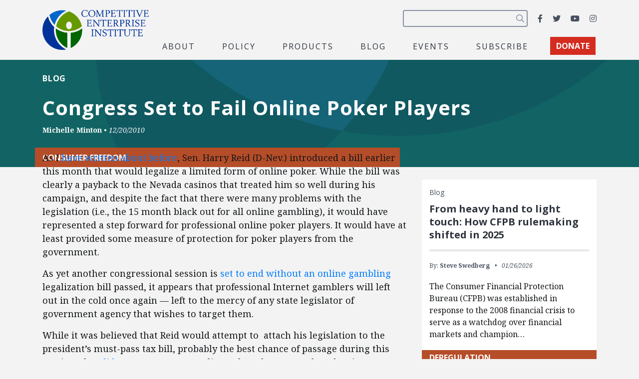

--- FILE ---
content_type: text/html; charset=utf-8
request_url: https://www.google.com/recaptcha/api2/anchor?ar=1&k=6LfZwjUiAAAAAN8vRh0pGcsvvXqvlWV2oC71AQHs&co=aHR0cHM6Ly9jZWkub3JnOjQ0Mw..&hl=en&v=N67nZn4AqZkNcbeMu4prBgzg&size=invisible&anchor-ms=20000&execute-ms=30000&cb=rkdyiol5rp9k
body_size: 48666
content:
<!DOCTYPE HTML><html dir="ltr" lang="en"><head><meta http-equiv="Content-Type" content="text/html; charset=UTF-8">
<meta http-equiv="X-UA-Compatible" content="IE=edge">
<title>reCAPTCHA</title>
<style type="text/css">
/* cyrillic-ext */
@font-face {
  font-family: 'Roboto';
  font-style: normal;
  font-weight: 400;
  font-stretch: 100%;
  src: url(//fonts.gstatic.com/s/roboto/v48/KFO7CnqEu92Fr1ME7kSn66aGLdTylUAMa3GUBHMdazTgWw.woff2) format('woff2');
  unicode-range: U+0460-052F, U+1C80-1C8A, U+20B4, U+2DE0-2DFF, U+A640-A69F, U+FE2E-FE2F;
}
/* cyrillic */
@font-face {
  font-family: 'Roboto';
  font-style: normal;
  font-weight: 400;
  font-stretch: 100%;
  src: url(//fonts.gstatic.com/s/roboto/v48/KFO7CnqEu92Fr1ME7kSn66aGLdTylUAMa3iUBHMdazTgWw.woff2) format('woff2');
  unicode-range: U+0301, U+0400-045F, U+0490-0491, U+04B0-04B1, U+2116;
}
/* greek-ext */
@font-face {
  font-family: 'Roboto';
  font-style: normal;
  font-weight: 400;
  font-stretch: 100%;
  src: url(//fonts.gstatic.com/s/roboto/v48/KFO7CnqEu92Fr1ME7kSn66aGLdTylUAMa3CUBHMdazTgWw.woff2) format('woff2');
  unicode-range: U+1F00-1FFF;
}
/* greek */
@font-face {
  font-family: 'Roboto';
  font-style: normal;
  font-weight: 400;
  font-stretch: 100%;
  src: url(//fonts.gstatic.com/s/roboto/v48/KFO7CnqEu92Fr1ME7kSn66aGLdTylUAMa3-UBHMdazTgWw.woff2) format('woff2');
  unicode-range: U+0370-0377, U+037A-037F, U+0384-038A, U+038C, U+038E-03A1, U+03A3-03FF;
}
/* math */
@font-face {
  font-family: 'Roboto';
  font-style: normal;
  font-weight: 400;
  font-stretch: 100%;
  src: url(//fonts.gstatic.com/s/roboto/v48/KFO7CnqEu92Fr1ME7kSn66aGLdTylUAMawCUBHMdazTgWw.woff2) format('woff2');
  unicode-range: U+0302-0303, U+0305, U+0307-0308, U+0310, U+0312, U+0315, U+031A, U+0326-0327, U+032C, U+032F-0330, U+0332-0333, U+0338, U+033A, U+0346, U+034D, U+0391-03A1, U+03A3-03A9, U+03B1-03C9, U+03D1, U+03D5-03D6, U+03F0-03F1, U+03F4-03F5, U+2016-2017, U+2034-2038, U+203C, U+2040, U+2043, U+2047, U+2050, U+2057, U+205F, U+2070-2071, U+2074-208E, U+2090-209C, U+20D0-20DC, U+20E1, U+20E5-20EF, U+2100-2112, U+2114-2115, U+2117-2121, U+2123-214F, U+2190, U+2192, U+2194-21AE, U+21B0-21E5, U+21F1-21F2, U+21F4-2211, U+2213-2214, U+2216-22FF, U+2308-230B, U+2310, U+2319, U+231C-2321, U+2336-237A, U+237C, U+2395, U+239B-23B7, U+23D0, U+23DC-23E1, U+2474-2475, U+25AF, U+25B3, U+25B7, U+25BD, U+25C1, U+25CA, U+25CC, U+25FB, U+266D-266F, U+27C0-27FF, U+2900-2AFF, U+2B0E-2B11, U+2B30-2B4C, U+2BFE, U+3030, U+FF5B, U+FF5D, U+1D400-1D7FF, U+1EE00-1EEFF;
}
/* symbols */
@font-face {
  font-family: 'Roboto';
  font-style: normal;
  font-weight: 400;
  font-stretch: 100%;
  src: url(//fonts.gstatic.com/s/roboto/v48/KFO7CnqEu92Fr1ME7kSn66aGLdTylUAMaxKUBHMdazTgWw.woff2) format('woff2');
  unicode-range: U+0001-000C, U+000E-001F, U+007F-009F, U+20DD-20E0, U+20E2-20E4, U+2150-218F, U+2190, U+2192, U+2194-2199, U+21AF, U+21E6-21F0, U+21F3, U+2218-2219, U+2299, U+22C4-22C6, U+2300-243F, U+2440-244A, U+2460-24FF, U+25A0-27BF, U+2800-28FF, U+2921-2922, U+2981, U+29BF, U+29EB, U+2B00-2BFF, U+4DC0-4DFF, U+FFF9-FFFB, U+10140-1018E, U+10190-1019C, U+101A0, U+101D0-101FD, U+102E0-102FB, U+10E60-10E7E, U+1D2C0-1D2D3, U+1D2E0-1D37F, U+1F000-1F0FF, U+1F100-1F1AD, U+1F1E6-1F1FF, U+1F30D-1F30F, U+1F315, U+1F31C, U+1F31E, U+1F320-1F32C, U+1F336, U+1F378, U+1F37D, U+1F382, U+1F393-1F39F, U+1F3A7-1F3A8, U+1F3AC-1F3AF, U+1F3C2, U+1F3C4-1F3C6, U+1F3CA-1F3CE, U+1F3D4-1F3E0, U+1F3ED, U+1F3F1-1F3F3, U+1F3F5-1F3F7, U+1F408, U+1F415, U+1F41F, U+1F426, U+1F43F, U+1F441-1F442, U+1F444, U+1F446-1F449, U+1F44C-1F44E, U+1F453, U+1F46A, U+1F47D, U+1F4A3, U+1F4B0, U+1F4B3, U+1F4B9, U+1F4BB, U+1F4BF, U+1F4C8-1F4CB, U+1F4D6, U+1F4DA, U+1F4DF, U+1F4E3-1F4E6, U+1F4EA-1F4ED, U+1F4F7, U+1F4F9-1F4FB, U+1F4FD-1F4FE, U+1F503, U+1F507-1F50B, U+1F50D, U+1F512-1F513, U+1F53E-1F54A, U+1F54F-1F5FA, U+1F610, U+1F650-1F67F, U+1F687, U+1F68D, U+1F691, U+1F694, U+1F698, U+1F6AD, U+1F6B2, U+1F6B9-1F6BA, U+1F6BC, U+1F6C6-1F6CF, U+1F6D3-1F6D7, U+1F6E0-1F6EA, U+1F6F0-1F6F3, U+1F6F7-1F6FC, U+1F700-1F7FF, U+1F800-1F80B, U+1F810-1F847, U+1F850-1F859, U+1F860-1F887, U+1F890-1F8AD, U+1F8B0-1F8BB, U+1F8C0-1F8C1, U+1F900-1F90B, U+1F93B, U+1F946, U+1F984, U+1F996, U+1F9E9, U+1FA00-1FA6F, U+1FA70-1FA7C, U+1FA80-1FA89, U+1FA8F-1FAC6, U+1FACE-1FADC, U+1FADF-1FAE9, U+1FAF0-1FAF8, U+1FB00-1FBFF;
}
/* vietnamese */
@font-face {
  font-family: 'Roboto';
  font-style: normal;
  font-weight: 400;
  font-stretch: 100%;
  src: url(//fonts.gstatic.com/s/roboto/v48/KFO7CnqEu92Fr1ME7kSn66aGLdTylUAMa3OUBHMdazTgWw.woff2) format('woff2');
  unicode-range: U+0102-0103, U+0110-0111, U+0128-0129, U+0168-0169, U+01A0-01A1, U+01AF-01B0, U+0300-0301, U+0303-0304, U+0308-0309, U+0323, U+0329, U+1EA0-1EF9, U+20AB;
}
/* latin-ext */
@font-face {
  font-family: 'Roboto';
  font-style: normal;
  font-weight: 400;
  font-stretch: 100%;
  src: url(//fonts.gstatic.com/s/roboto/v48/KFO7CnqEu92Fr1ME7kSn66aGLdTylUAMa3KUBHMdazTgWw.woff2) format('woff2');
  unicode-range: U+0100-02BA, U+02BD-02C5, U+02C7-02CC, U+02CE-02D7, U+02DD-02FF, U+0304, U+0308, U+0329, U+1D00-1DBF, U+1E00-1E9F, U+1EF2-1EFF, U+2020, U+20A0-20AB, U+20AD-20C0, U+2113, U+2C60-2C7F, U+A720-A7FF;
}
/* latin */
@font-face {
  font-family: 'Roboto';
  font-style: normal;
  font-weight: 400;
  font-stretch: 100%;
  src: url(//fonts.gstatic.com/s/roboto/v48/KFO7CnqEu92Fr1ME7kSn66aGLdTylUAMa3yUBHMdazQ.woff2) format('woff2');
  unicode-range: U+0000-00FF, U+0131, U+0152-0153, U+02BB-02BC, U+02C6, U+02DA, U+02DC, U+0304, U+0308, U+0329, U+2000-206F, U+20AC, U+2122, U+2191, U+2193, U+2212, U+2215, U+FEFF, U+FFFD;
}
/* cyrillic-ext */
@font-face {
  font-family: 'Roboto';
  font-style: normal;
  font-weight: 500;
  font-stretch: 100%;
  src: url(//fonts.gstatic.com/s/roboto/v48/KFO7CnqEu92Fr1ME7kSn66aGLdTylUAMa3GUBHMdazTgWw.woff2) format('woff2');
  unicode-range: U+0460-052F, U+1C80-1C8A, U+20B4, U+2DE0-2DFF, U+A640-A69F, U+FE2E-FE2F;
}
/* cyrillic */
@font-face {
  font-family: 'Roboto';
  font-style: normal;
  font-weight: 500;
  font-stretch: 100%;
  src: url(//fonts.gstatic.com/s/roboto/v48/KFO7CnqEu92Fr1ME7kSn66aGLdTylUAMa3iUBHMdazTgWw.woff2) format('woff2');
  unicode-range: U+0301, U+0400-045F, U+0490-0491, U+04B0-04B1, U+2116;
}
/* greek-ext */
@font-face {
  font-family: 'Roboto';
  font-style: normal;
  font-weight: 500;
  font-stretch: 100%;
  src: url(//fonts.gstatic.com/s/roboto/v48/KFO7CnqEu92Fr1ME7kSn66aGLdTylUAMa3CUBHMdazTgWw.woff2) format('woff2');
  unicode-range: U+1F00-1FFF;
}
/* greek */
@font-face {
  font-family: 'Roboto';
  font-style: normal;
  font-weight: 500;
  font-stretch: 100%;
  src: url(//fonts.gstatic.com/s/roboto/v48/KFO7CnqEu92Fr1ME7kSn66aGLdTylUAMa3-UBHMdazTgWw.woff2) format('woff2');
  unicode-range: U+0370-0377, U+037A-037F, U+0384-038A, U+038C, U+038E-03A1, U+03A3-03FF;
}
/* math */
@font-face {
  font-family: 'Roboto';
  font-style: normal;
  font-weight: 500;
  font-stretch: 100%;
  src: url(//fonts.gstatic.com/s/roboto/v48/KFO7CnqEu92Fr1ME7kSn66aGLdTylUAMawCUBHMdazTgWw.woff2) format('woff2');
  unicode-range: U+0302-0303, U+0305, U+0307-0308, U+0310, U+0312, U+0315, U+031A, U+0326-0327, U+032C, U+032F-0330, U+0332-0333, U+0338, U+033A, U+0346, U+034D, U+0391-03A1, U+03A3-03A9, U+03B1-03C9, U+03D1, U+03D5-03D6, U+03F0-03F1, U+03F4-03F5, U+2016-2017, U+2034-2038, U+203C, U+2040, U+2043, U+2047, U+2050, U+2057, U+205F, U+2070-2071, U+2074-208E, U+2090-209C, U+20D0-20DC, U+20E1, U+20E5-20EF, U+2100-2112, U+2114-2115, U+2117-2121, U+2123-214F, U+2190, U+2192, U+2194-21AE, U+21B0-21E5, U+21F1-21F2, U+21F4-2211, U+2213-2214, U+2216-22FF, U+2308-230B, U+2310, U+2319, U+231C-2321, U+2336-237A, U+237C, U+2395, U+239B-23B7, U+23D0, U+23DC-23E1, U+2474-2475, U+25AF, U+25B3, U+25B7, U+25BD, U+25C1, U+25CA, U+25CC, U+25FB, U+266D-266F, U+27C0-27FF, U+2900-2AFF, U+2B0E-2B11, U+2B30-2B4C, U+2BFE, U+3030, U+FF5B, U+FF5D, U+1D400-1D7FF, U+1EE00-1EEFF;
}
/* symbols */
@font-face {
  font-family: 'Roboto';
  font-style: normal;
  font-weight: 500;
  font-stretch: 100%;
  src: url(//fonts.gstatic.com/s/roboto/v48/KFO7CnqEu92Fr1ME7kSn66aGLdTylUAMaxKUBHMdazTgWw.woff2) format('woff2');
  unicode-range: U+0001-000C, U+000E-001F, U+007F-009F, U+20DD-20E0, U+20E2-20E4, U+2150-218F, U+2190, U+2192, U+2194-2199, U+21AF, U+21E6-21F0, U+21F3, U+2218-2219, U+2299, U+22C4-22C6, U+2300-243F, U+2440-244A, U+2460-24FF, U+25A0-27BF, U+2800-28FF, U+2921-2922, U+2981, U+29BF, U+29EB, U+2B00-2BFF, U+4DC0-4DFF, U+FFF9-FFFB, U+10140-1018E, U+10190-1019C, U+101A0, U+101D0-101FD, U+102E0-102FB, U+10E60-10E7E, U+1D2C0-1D2D3, U+1D2E0-1D37F, U+1F000-1F0FF, U+1F100-1F1AD, U+1F1E6-1F1FF, U+1F30D-1F30F, U+1F315, U+1F31C, U+1F31E, U+1F320-1F32C, U+1F336, U+1F378, U+1F37D, U+1F382, U+1F393-1F39F, U+1F3A7-1F3A8, U+1F3AC-1F3AF, U+1F3C2, U+1F3C4-1F3C6, U+1F3CA-1F3CE, U+1F3D4-1F3E0, U+1F3ED, U+1F3F1-1F3F3, U+1F3F5-1F3F7, U+1F408, U+1F415, U+1F41F, U+1F426, U+1F43F, U+1F441-1F442, U+1F444, U+1F446-1F449, U+1F44C-1F44E, U+1F453, U+1F46A, U+1F47D, U+1F4A3, U+1F4B0, U+1F4B3, U+1F4B9, U+1F4BB, U+1F4BF, U+1F4C8-1F4CB, U+1F4D6, U+1F4DA, U+1F4DF, U+1F4E3-1F4E6, U+1F4EA-1F4ED, U+1F4F7, U+1F4F9-1F4FB, U+1F4FD-1F4FE, U+1F503, U+1F507-1F50B, U+1F50D, U+1F512-1F513, U+1F53E-1F54A, U+1F54F-1F5FA, U+1F610, U+1F650-1F67F, U+1F687, U+1F68D, U+1F691, U+1F694, U+1F698, U+1F6AD, U+1F6B2, U+1F6B9-1F6BA, U+1F6BC, U+1F6C6-1F6CF, U+1F6D3-1F6D7, U+1F6E0-1F6EA, U+1F6F0-1F6F3, U+1F6F7-1F6FC, U+1F700-1F7FF, U+1F800-1F80B, U+1F810-1F847, U+1F850-1F859, U+1F860-1F887, U+1F890-1F8AD, U+1F8B0-1F8BB, U+1F8C0-1F8C1, U+1F900-1F90B, U+1F93B, U+1F946, U+1F984, U+1F996, U+1F9E9, U+1FA00-1FA6F, U+1FA70-1FA7C, U+1FA80-1FA89, U+1FA8F-1FAC6, U+1FACE-1FADC, U+1FADF-1FAE9, U+1FAF0-1FAF8, U+1FB00-1FBFF;
}
/* vietnamese */
@font-face {
  font-family: 'Roboto';
  font-style: normal;
  font-weight: 500;
  font-stretch: 100%;
  src: url(//fonts.gstatic.com/s/roboto/v48/KFO7CnqEu92Fr1ME7kSn66aGLdTylUAMa3OUBHMdazTgWw.woff2) format('woff2');
  unicode-range: U+0102-0103, U+0110-0111, U+0128-0129, U+0168-0169, U+01A0-01A1, U+01AF-01B0, U+0300-0301, U+0303-0304, U+0308-0309, U+0323, U+0329, U+1EA0-1EF9, U+20AB;
}
/* latin-ext */
@font-face {
  font-family: 'Roboto';
  font-style: normal;
  font-weight: 500;
  font-stretch: 100%;
  src: url(//fonts.gstatic.com/s/roboto/v48/KFO7CnqEu92Fr1ME7kSn66aGLdTylUAMa3KUBHMdazTgWw.woff2) format('woff2');
  unicode-range: U+0100-02BA, U+02BD-02C5, U+02C7-02CC, U+02CE-02D7, U+02DD-02FF, U+0304, U+0308, U+0329, U+1D00-1DBF, U+1E00-1E9F, U+1EF2-1EFF, U+2020, U+20A0-20AB, U+20AD-20C0, U+2113, U+2C60-2C7F, U+A720-A7FF;
}
/* latin */
@font-face {
  font-family: 'Roboto';
  font-style: normal;
  font-weight: 500;
  font-stretch: 100%;
  src: url(//fonts.gstatic.com/s/roboto/v48/KFO7CnqEu92Fr1ME7kSn66aGLdTylUAMa3yUBHMdazQ.woff2) format('woff2');
  unicode-range: U+0000-00FF, U+0131, U+0152-0153, U+02BB-02BC, U+02C6, U+02DA, U+02DC, U+0304, U+0308, U+0329, U+2000-206F, U+20AC, U+2122, U+2191, U+2193, U+2212, U+2215, U+FEFF, U+FFFD;
}
/* cyrillic-ext */
@font-face {
  font-family: 'Roboto';
  font-style: normal;
  font-weight: 900;
  font-stretch: 100%;
  src: url(//fonts.gstatic.com/s/roboto/v48/KFO7CnqEu92Fr1ME7kSn66aGLdTylUAMa3GUBHMdazTgWw.woff2) format('woff2');
  unicode-range: U+0460-052F, U+1C80-1C8A, U+20B4, U+2DE0-2DFF, U+A640-A69F, U+FE2E-FE2F;
}
/* cyrillic */
@font-face {
  font-family: 'Roboto';
  font-style: normal;
  font-weight: 900;
  font-stretch: 100%;
  src: url(//fonts.gstatic.com/s/roboto/v48/KFO7CnqEu92Fr1ME7kSn66aGLdTylUAMa3iUBHMdazTgWw.woff2) format('woff2');
  unicode-range: U+0301, U+0400-045F, U+0490-0491, U+04B0-04B1, U+2116;
}
/* greek-ext */
@font-face {
  font-family: 'Roboto';
  font-style: normal;
  font-weight: 900;
  font-stretch: 100%;
  src: url(//fonts.gstatic.com/s/roboto/v48/KFO7CnqEu92Fr1ME7kSn66aGLdTylUAMa3CUBHMdazTgWw.woff2) format('woff2');
  unicode-range: U+1F00-1FFF;
}
/* greek */
@font-face {
  font-family: 'Roboto';
  font-style: normal;
  font-weight: 900;
  font-stretch: 100%;
  src: url(//fonts.gstatic.com/s/roboto/v48/KFO7CnqEu92Fr1ME7kSn66aGLdTylUAMa3-UBHMdazTgWw.woff2) format('woff2');
  unicode-range: U+0370-0377, U+037A-037F, U+0384-038A, U+038C, U+038E-03A1, U+03A3-03FF;
}
/* math */
@font-face {
  font-family: 'Roboto';
  font-style: normal;
  font-weight: 900;
  font-stretch: 100%;
  src: url(//fonts.gstatic.com/s/roboto/v48/KFO7CnqEu92Fr1ME7kSn66aGLdTylUAMawCUBHMdazTgWw.woff2) format('woff2');
  unicode-range: U+0302-0303, U+0305, U+0307-0308, U+0310, U+0312, U+0315, U+031A, U+0326-0327, U+032C, U+032F-0330, U+0332-0333, U+0338, U+033A, U+0346, U+034D, U+0391-03A1, U+03A3-03A9, U+03B1-03C9, U+03D1, U+03D5-03D6, U+03F0-03F1, U+03F4-03F5, U+2016-2017, U+2034-2038, U+203C, U+2040, U+2043, U+2047, U+2050, U+2057, U+205F, U+2070-2071, U+2074-208E, U+2090-209C, U+20D0-20DC, U+20E1, U+20E5-20EF, U+2100-2112, U+2114-2115, U+2117-2121, U+2123-214F, U+2190, U+2192, U+2194-21AE, U+21B0-21E5, U+21F1-21F2, U+21F4-2211, U+2213-2214, U+2216-22FF, U+2308-230B, U+2310, U+2319, U+231C-2321, U+2336-237A, U+237C, U+2395, U+239B-23B7, U+23D0, U+23DC-23E1, U+2474-2475, U+25AF, U+25B3, U+25B7, U+25BD, U+25C1, U+25CA, U+25CC, U+25FB, U+266D-266F, U+27C0-27FF, U+2900-2AFF, U+2B0E-2B11, U+2B30-2B4C, U+2BFE, U+3030, U+FF5B, U+FF5D, U+1D400-1D7FF, U+1EE00-1EEFF;
}
/* symbols */
@font-face {
  font-family: 'Roboto';
  font-style: normal;
  font-weight: 900;
  font-stretch: 100%;
  src: url(//fonts.gstatic.com/s/roboto/v48/KFO7CnqEu92Fr1ME7kSn66aGLdTylUAMaxKUBHMdazTgWw.woff2) format('woff2');
  unicode-range: U+0001-000C, U+000E-001F, U+007F-009F, U+20DD-20E0, U+20E2-20E4, U+2150-218F, U+2190, U+2192, U+2194-2199, U+21AF, U+21E6-21F0, U+21F3, U+2218-2219, U+2299, U+22C4-22C6, U+2300-243F, U+2440-244A, U+2460-24FF, U+25A0-27BF, U+2800-28FF, U+2921-2922, U+2981, U+29BF, U+29EB, U+2B00-2BFF, U+4DC0-4DFF, U+FFF9-FFFB, U+10140-1018E, U+10190-1019C, U+101A0, U+101D0-101FD, U+102E0-102FB, U+10E60-10E7E, U+1D2C0-1D2D3, U+1D2E0-1D37F, U+1F000-1F0FF, U+1F100-1F1AD, U+1F1E6-1F1FF, U+1F30D-1F30F, U+1F315, U+1F31C, U+1F31E, U+1F320-1F32C, U+1F336, U+1F378, U+1F37D, U+1F382, U+1F393-1F39F, U+1F3A7-1F3A8, U+1F3AC-1F3AF, U+1F3C2, U+1F3C4-1F3C6, U+1F3CA-1F3CE, U+1F3D4-1F3E0, U+1F3ED, U+1F3F1-1F3F3, U+1F3F5-1F3F7, U+1F408, U+1F415, U+1F41F, U+1F426, U+1F43F, U+1F441-1F442, U+1F444, U+1F446-1F449, U+1F44C-1F44E, U+1F453, U+1F46A, U+1F47D, U+1F4A3, U+1F4B0, U+1F4B3, U+1F4B9, U+1F4BB, U+1F4BF, U+1F4C8-1F4CB, U+1F4D6, U+1F4DA, U+1F4DF, U+1F4E3-1F4E6, U+1F4EA-1F4ED, U+1F4F7, U+1F4F9-1F4FB, U+1F4FD-1F4FE, U+1F503, U+1F507-1F50B, U+1F50D, U+1F512-1F513, U+1F53E-1F54A, U+1F54F-1F5FA, U+1F610, U+1F650-1F67F, U+1F687, U+1F68D, U+1F691, U+1F694, U+1F698, U+1F6AD, U+1F6B2, U+1F6B9-1F6BA, U+1F6BC, U+1F6C6-1F6CF, U+1F6D3-1F6D7, U+1F6E0-1F6EA, U+1F6F0-1F6F3, U+1F6F7-1F6FC, U+1F700-1F7FF, U+1F800-1F80B, U+1F810-1F847, U+1F850-1F859, U+1F860-1F887, U+1F890-1F8AD, U+1F8B0-1F8BB, U+1F8C0-1F8C1, U+1F900-1F90B, U+1F93B, U+1F946, U+1F984, U+1F996, U+1F9E9, U+1FA00-1FA6F, U+1FA70-1FA7C, U+1FA80-1FA89, U+1FA8F-1FAC6, U+1FACE-1FADC, U+1FADF-1FAE9, U+1FAF0-1FAF8, U+1FB00-1FBFF;
}
/* vietnamese */
@font-face {
  font-family: 'Roboto';
  font-style: normal;
  font-weight: 900;
  font-stretch: 100%;
  src: url(//fonts.gstatic.com/s/roboto/v48/KFO7CnqEu92Fr1ME7kSn66aGLdTylUAMa3OUBHMdazTgWw.woff2) format('woff2');
  unicode-range: U+0102-0103, U+0110-0111, U+0128-0129, U+0168-0169, U+01A0-01A1, U+01AF-01B0, U+0300-0301, U+0303-0304, U+0308-0309, U+0323, U+0329, U+1EA0-1EF9, U+20AB;
}
/* latin-ext */
@font-face {
  font-family: 'Roboto';
  font-style: normal;
  font-weight: 900;
  font-stretch: 100%;
  src: url(//fonts.gstatic.com/s/roboto/v48/KFO7CnqEu92Fr1ME7kSn66aGLdTylUAMa3KUBHMdazTgWw.woff2) format('woff2');
  unicode-range: U+0100-02BA, U+02BD-02C5, U+02C7-02CC, U+02CE-02D7, U+02DD-02FF, U+0304, U+0308, U+0329, U+1D00-1DBF, U+1E00-1E9F, U+1EF2-1EFF, U+2020, U+20A0-20AB, U+20AD-20C0, U+2113, U+2C60-2C7F, U+A720-A7FF;
}
/* latin */
@font-face {
  font-family: 'Roboto';
  font-style: normal;
  font-weight: 900;
  font-stretch: 100%;
  src: url(//fonts.gstatic.com/s/roboto/v48/KFO7CnqEu92Fr1ME7kSn66aGLdTylUAMa3yUBHMdazQ.woff2) format('woff2');
  unicode-range: U+0000-00FF, U+0131, U+0152-0153, U+02BB-02BC, U+02C6, U+02DA, U+02DC, U+0304, U+0308, U+0329, U+2000-206F, U+20AC, U+2122, U+2191, U+2193, U+2212, U+2215, U+FEFF, U+FFFD;
}

</style>
<link rel="stylesheet" type="text/css" href="https://www.gstatic.com/recaptcha/releases/N67nZn4AqZkNcbeMu4prBgzg/styles__ltr.css">
<script nonce="tMqVTqhldGo8D96L9jz5Mg" type="text/javascript">window['__recaptcha_api'] = 'https://www.google.com/recaptcha/api2/';</script>
<script type="text/javascript" src="https://www.gstatic.com/recaptcha/releases/N67nZn4AqZkNcbeMu4prBgzg/recaptcha__en.js" nonce="tMqVTqhldGo8D96L9jz5Mg">
      
    </script></head>
<body><div id="rc-anchor-alert" class="rc-anchor-alert"></div>
<input type="hidden" id="recaptcha-token" value="[base64]">
<script type="text/javascript" nonce="tMqVTqhldGo8D96L9jz5Mg">
      recaptcha.anchor.Main.init("[\x22ainput\x22,[\x22bgdata\x22,\x22\x22,\[base64]/[base64]/[base64]/[base64]/[base64]/UltsKytdPUU6KEU8MjA0OD9SW2wrK109RT4+NnwxOTI6KChFJjY0NTEyKT09NTUyOTYmJk0rMTxjLmxlbmd0aCYmKGMuY2hhckNvZGVBdChNKzEpJjY0NTEyKT09NTYzMjA/[base64]/[base64]/[base64]/[base64]/[base64]/[base64]/[base64]\x22,\[base64]\\u003d\x22,\x22w4/ChhXDuFIXMsO/wqpfVsO/w6PDtMKpwqtBO30DwrbCvsOWbjd2VjHCvgQfY8O1YcKcKVB5w7rDsz/DucK4fcOWcMKnNcOdWsKMJ8OjwodJwpxACgDDgCYJKGnDsgHDvgE1wo8uASZXRTU7JRfCvsKoQMOPCsKuw4zDoS/CrRzDrMOKwr3DvWxEw63Cu8O7w4QwNMKeZsODwqXCoDzCiCTDhD8sTsK1YHHDnQ5/FMKIw6kSw4VyecK6Qxggw5rCvwF1bzkNw4PDhsKjJS/ChsO3wqzDi8OMw68dG1ZEwoLCvMKyw7pOP8KDw5jDg8KEJ8KAw6LCocK2wqXColU+FsK8woZRw7VAIsKrwr/[base64]/CpcKXZsOpb8OtI8O6KjkFwogHw7VxPcOBwosETBvDjMKfFMKOaQTCr8O8wpzDhRrCrcK4w7I5woo0wq0Sw4bCsw4rPsKpTW1iDsK1w5ZqETg/[base64]/CqsK3P1gywqPCp8KCHMKad8KqwrzCssOaw4pXY2swSsOiRRtTL0Qjw57CisKreHt5VnN0IcK9wpxGw6l8w5YTwqY/w6PCkXoqBcO7w7QdVMODwr/DmAINw5XDl3jCjsKmd0rCucOqVTg9w4Ruw51fw7BaV8KIVcOnK3rClcO5H8KuZTIVY8ORwrY5w6VxL8OsW2opwpXCtGwyCcK+LEvDmnzDmsKdw7nCsUNdbMKXJcK9KDHDh8OSPQbCr8ObX2XCtcKNSUPDosKcKwjCvBfDlzfCjQvDnXvDrCEhwoHCmMO/RcKMw7ojwoRHwpjCvMKBMFFJIQtZwoPDhMKiw6wcwobCmmLCgBEVAlrCisK7ZADDt8KgLFzDu8K7UUvDkQTDjsOWBRvClxnDpMKAwpdufMOlFk9pw7F3wovCjcK9w5x2CyE2w6HDrsK/JsKSwr/[base64]/DuXjCncKQwrfCs8KVwpVQJMKKf8Krwr7DhMOGw5Rww5DDpgjCk8KJwokXZzhjMgo5w43CmMKLcsOHbMK0DQTCtRTCnsKgw54nwr4qK8OWdjtvw5vCusK7WlxGTC3Cp8K+OlvDn2VhbcOkLMKbXSMJw53DgMOewoHDkgE0bMOWw7fCrMK5w40rw5BKw49/wqXDvcOXUMOAH8OZw4YgwrYENcKHH0AWw7rCnhEnw5bChRwGwq/[base64]/CnF/CvcKOwqDCksOgEglvw4LDocKTwr7DkTxdw65fLsK4w6xwf8OdwpRCw6VRXWMHdQHDkGMEO1sRw7hkwrTCoMKlwoDDlg1/[base64]/TCxbL30gwoshw5Ehwo3CrMK3BcKxw5jDm15EIF8OdcKsWzvDjcKjw47DusKQSlHCocOeFVXDqMKrEXLDkBxkwqjCulsGwpjDjTRfFB/DrcOqSl8jUQNXwr3DgFpGIjwcwrRrDsOxwoAndcOwwqAyw48CXsOtwrHDl1MzwqLDgFXCr8OVdErDgMK3VMOZacKlwqrDocOSNloCw7TDkCpeP8KxwpwiRgLDlzErw49rPUpxw5bCqENhwoPDjcOqUMKpwo3CoiTDj2kLw6bDohptbTJVN0/DqhdZMcO+VSnDr8Kvwqd4bAtswps6wow/IG7CgMKMeVBMHE8ewozCt8O8MgvCr3fCpH4bV8OTRcKzwpltwqvCvMOCw4XCt8Oew4VyMcKIwqtpPMOawrLDtGTCoMO4woXCsEZNw5XCu0bClADCo8OSJ3rCsmhfw43CowUkwp/DocKhw4DDgCzCpcOYw5JBwprDhwjCmsK6MBgww5rDjGrDmsKmZsKLOcOLMzTCm0h0asK+bMOzPjzCl8Osw68xKFLDvngob8Odw4XCncKEJ8OKEsOOE8Otw4/Cj07CoxLDnMKJbsK4w5F+wrfDsklGVnfDpzLCnFoMXFlHw5/DjHbChcK5HB/ChsO4QsKXXsO/aVvCqcK1w6fDscKDJQfCol/DnG5Fw4PCgsKBw7bChcK5w6ZcYAbCocKawo9uK8Oiw6zDkCvDgsOnwoPDg2p0S8OwwqkZC8K6wqjCl3p9TX/[base64]/ClFcJwrLCkR7DisO0BU9lE8K/[base64]/w5HCgicgw5JrViRIw6wCwoBew5DCtcKqWcKCWx4Jw5Q7NsKCwq7ChsO6Zm7CuT4Ww6QfwpzCosOvMS/DvMOIcAXDpsKgwqXDs8OBw5zDosOecMKOMgTDiMK9NcOgwqwwRkLDssOIwr4IQMKbwr/DnBYHTMOYasKdwpTDscKTSjzCvMK8F8Kqw7LDiRHCngTDlMO1LBsUwofDsMOTIgEJw4EvwoE+C8OIwoZZNsKpwr/DsDHCmg4aQsKMw6XChnxPw5/Cr3x9w5FFw75sw40tNwHDtBrCkXTChcOIf8OVHsK8w4PDi8KWwrMpwq/[base64]/Dl8OXWgUGbcKBQ0/CqcKmaMOPRcObwoNARgLDosKDLcOQM8Oxwq/Cp8KAwr7CqWXDhgZGJMO1Mz7Di8O9w7UiwrbCg8Kmwr/CtxAJw6o0woTCjhnDtjVLQQlFFsOSwprDkMO8CcKXf8O3ScOydgl2ZDByKsKYwrxsYiLDmsKawqHCnl0Iw7XCtl91d8KRbQnCisKFw7HDuMK/ZCNoTMOTY2PDqj5uwpPDgsK9K8OYwo/DtD/ChALDkjfDkxrDqsO/[base64]/[base64]/DtMKMBjfDhWtNwrMsVcKfOcODbljCsy4iJjlOwqHDilEqf0NRfsKrXsKKwpgRw4FfWsOxFgvDvXzDjMKmSXzDvBFWGsKEwpPCm3fDvsKEw5JjWATCi8OswpjCrU0ow73CqGPDn8O8w7HCqSfDmwvDuMKvw7lIKcO6MMK3w4xhZhTCvWsxcMOuwrdwwqzCkn/[base64]/DlwfCo8O2DxkKJ8Ksw7fCvicePA3CgSDDrCRMwrTDncKQfFbDkhs0SMOawoPDq2nDv8OYwpllwoN6KQAICmRcw7bCjsKPwpRnP33DvTHDtsO3w6DDvw7DssKyDSHDjcK7GcKnUcKRwoDChxLDu8K5w5/CsSHDhcOqwprDsMOFw7sQw5c5ecKuaCfCsMOGwpXCoXvDo8Oewr7DunoaFMOgwq/DmA3CkCPCkcOpBhHDrAHCk8OUHynCmUEQBcKYwonDoCcxdhTCtsKLw74OYVQywqfDoxrDjRx+LV5Pw6HCj1pgRDkeFCzCpgNEw6TDrw/ChGnDrMOjw5vCm2phwrRWbMKsw77DvcOvw5DDqUEpwqpVworDpcOBPXJVw5fDgMOOwoHDhBvCnMOUfAxEwoUgEksGwprDshklwr1rw7g0B8KjY15kwr1uJMKHw68rMcO3wpXCoMOZw5cNw6DCn8KUQsKgw5fDk8O0EcO0cMK7w5wNwrnDhzhKEU/[base64]/DjMKow57DqsO+wpA8dcK9LQ0Rw4IQwpxmw7bDomMjEcOVw5DDnMOHw4TCmcKzwq3Dsx4ewoTCocOdw5JWEsKgwpdVw4jDol3Cs8OswpPCsGU0w69awobCshXDqMKUwqd/WsONwp/Du8KnWx/CjVtjwpDCuUlzcMOZwog6SV7CjsK9fWXCksOWesKIC8OmD8KxOl7CusK+wprCksKFw4TCuQhsw7JAw70TwoAZYcKwwrgPBkHCiMO9RkDCoQELfB16YgjDv8OMw6LClcOiw7HCgFXDh1FNZDXDgkhpDsORw6LDicObw5TDk8OpBMOUfzLCgsKYw64vwpV/[base64]/woovwpgXERFqa8O/wqTDvigFw4DDscKNcMKYw5jDjcK4wrHDrMOrwpfDtcO2wr7Cjw3Cj3TCtcK9wqlBVsOIw4MlLnDDvwgjAE7DscKFacOJUcOrwqTClBF+e8OsKnTDmMKjVMOhwqNswo1QwoBVEcOewo5+d8OnbGhRw6xDwqbDpS/DiV9vAnfCiX3DqjJUwrUCwqfCjEg5w7LDn8K/[base64]/[base64]/QMKjVMKzwpfDpVIgUgvDo8KywoHDh8KDwpwyOx3DoiXCjloMJ0k4wqNGAsKuw7PCqsKxwqrCpMOgw6PCvMKAM8K1w4waK8KjITJCR1jCuMO9w5s/woA+woQHWsODwpXDuiRAwr8EZS9XwrNHwoBoHMODQMOLw4XCh8Otw5tUw4bCosOXwrLDvMO7cS3CuCHDuhUbUmZnGGXCl8ONOsK8XcKDEMOAMsOwa8OYe8O1w4zDvgA2VMK9Qn9Ww6DCt0HDkcO9wprClATDiA4Nw6k5wqrCmkkXwp/Cv8K/wobDrXvDh2vDtjnCg2IUw7fChGI6HcKWci3DpMOrHMKEw5/Clxo8QcK+FmvCvkLCkzojw6tQw6fDsi7DhGnCrHHChBQiEcOMJMOYBMK9dCHDvMOZwpdrw6DDv8OlwpzCvcO2w4/[base64]/w7xZE2JTPTPDhMO3B0Y3wpzClErCoUTCmsO6T8O+w7QqwoVEwqsmw5DCjQDCuwdvVhMyXFjCjjLDlifDkQFmHsOJwqJRw6bDjVLCjcKMwoLDo8KvZEnCosKcw6MbwpHCksKFwpsFb8KzeMOSwrjCo8OewplmwpE9BsKpwq/[base64]/DjjBbWUJhRTVnw5sNwq4Pw4oEdsKhwqRHwpQDwrDClsKAHMK1Jh9GWBjDtsOWw5QzIMKdwrgiasOqwqRDK8OwJMO/UcOcLsK8wq7DgQPDqMKxX2dXecOjwp9ewo/CvBN8HsKvw6cMIVnDnC8BDkdJYW/CisKkw4TCqiDCtsKbwppCw7Uowop1JsO7wrp/w7Ajw5HCiCJoDsKDw54ww7kKwo3CqkASNiLCtMOxTioUw5PCtcOnwobCmizDjsKeMVAMP0gcwq0iwoPDrwrCn3d5wqFLSjbCpcKecMOOX8Kfwr/Dp8K7wqvCsCPCg0s5w7nDtMKXwoZ/ScKUNwzCg8O+X0LDmT9ew6luwp91DCvCvSp6w4LDqcOuwrg+w5gjw6HCgVx0S8K2wrMswqNwwow4MgbDllvDqAlqw7zCvsKAw4/[base64]/w5kHHmwfPMKgwqBMw4bChxxtOXEuwrLCg1p/wrYIwp4Tw6bCjcOsw5bDjHN5wpNMecKPYsKlScKgbMO/QUPCrFFeahkPwpfDoMO5JMO9AgjClMKyacOhwrVtwqXChl/CusONwqzCnCjCosK0wpzDnFXDmHDDlsO7w57DncKGBMOyPMK+w5J7EcKpwoUQw47Cr8KnVsOUwqTDoV13w77DpBQNw4xmwqTCiA4uwo3DrcOTw5F6MsKQU8OHQj7ChVdKSU40AcOrV8Kkw7ZBD2/DlQ7CsUzDt8KhwpTDvAMhworDii7DpRfCnMKXKsOPe8Kawo3DvcOXccKOw5fCkcKnDcKpw61Lw6YiAMKcacKqWMOkw4Q0cW3CrsOdw7/DgHlQPmDCjMO6c8OHw4NVI8K+wpzDjMKlwp7CqcKqwqPCqArCh8KHWsKEAcKfWMOVwoI3DMOQwoUhw61mw5I+e0jChcK4bcOQAw/DqcKQw5bCvFIvwowsNm8uwpnDtxLClcKzw7kdwot/Oz/Cj8O1fMOsdh4xfcO4w4HCjG3DsG3Cs8KeXcKsw7sww5DCsHsvw7E/[base64]/DhMKPwpXCjRXDnFspSwh1w7PDhMO8CcKJTxN/D8OdwrBdw4PCsMORwrbDscKnwoTDqMKyDkHCmXUBwrIUw7fDmMKZZkXCrzwQw7Aqw4fDssO3w5TChG0iwojCjxMawqBqKWvDosKqw7/CocOWACVjY24dwobCm8K7CH7DrURVw4bClDNbwoXDpsKiYEDChUDCtWXCoTDCiMO0QcKPwpkTC8K/[base64]/DoMOawqHDh8O+wphZfsOITsK/[base64]/w4dKbcOgwpNywpIeSMKBw50ww4x0f8Ouw41VAMOWEcOQw64+w6whPcO8wrp8KT5vb2UYw7BiPgTDqw95wq/[base64]/CvcO8JTZiM8KPKVJrw6ILw47Ci8KLwqXCrXfDuFQnw6tdFcK4HcO0dsKHwoUUw5LDn1Btw4J4w7PDo8K5wrs2wpdDwqPDtsK8XDUPwq5mE8K2QMOUJMOYQw/[base64]/Cr8K3XEYQw5NWOsOowqvCvVciacOJU8OuU8OnwozCtcOqw6zDk1U1S8OuM8KOalwhwp7Ci8OTLcKhRsKxUmsZw7fCsy8zFQ8VwrTDiTzDjsOzw77DtU/DpcO8BQ7DvcK5KMOgw7LChmxTHMKQKcOsJcKnKsOowqXChkHCtsOTTHsLw6d1I8OhPUsxPMOrI8OXw6LDiMKSw6/CpMK/[base64]/CkBHCm8KfSUMGOMK9wqbDtSlPwrNwT8OdFMOYIjTCn3ERKFXCvGlpw64HJsKoDcKUwrvDv1XCnGXDo8O+VcKowp3CgWnCgGrCgnXDvTpoLMK5wrHCojZYwqZRw6jDmmlGASsWCgJcwrHDnxTCmMOBfjDDpMOIVjEhwrcnw70twpohw6zCsXcpwqXCmS/CgcOieV3ClBBOwobCqDx8Ch7CqmYodsOCU1LCoHoDw6zDmMKSw4IDR1DCvXc1G8KwScOqworDmRLCm17Dk8ODY8Kcw5TDhsOYw7p6HT3DncKMf8KSw6p0EcOFw6ocwrXCvMKOJcKIw7o4w7B/[base64]/CuELCu8K0w64lw4MrwqQjEl/CqMKhKTE9wo7Dg8OCwocxwo/Dn8OIw5ZPbAEhw4MHw5TCqMKhVsO/wrBJQ8KZw4hyLcOtw6tLOjPCtUnChwXCh8KOe8Oow6LDjRhlw44Lw7Uewopkw5FHw5pAwpUnwq/CpzDChyXChDLCq3Zhwo9YacKxwrBqBXxhJy0Ow68nwrUDwo3CnkRMTsOqfMK4c8KIw77DlVZqOsOLwrvCn8KSw4TDiMKzw77Dn1lnwoEjMgnCjsKJw4JhE8K8eUZlwqYLQMOUwqjDkUI5wqfCqWfDpcOWw5UmFRXDrMK/wrgcahXDmsKOJsKRT8Ozw7cUw6whBzPDm8O5DsOXIcOOEFDDqHUYw4bCtMO8M3vCtyDCrgxEw7nCuCEROMOCEsOIwp7CukEsw4PDo2PCtn/CgXDCqgnCu2fCnMKKwp84BMOIRiHCqxTCmcOpAsOIdEHCoGbCiivDoiXCj8OFPxtHwp13w4jCvsKIw4TDqjrCp8OVwq/Co8OcYA/ClRbDp8OLDsKadcOAfsKKfMKrw4LDq8OHw7VrIFzDtQPCgsOeQMKmw7zCuMOeMQc7d8OOw41qSl4jwqxkPBDCqsO5EcK/[base64]/w7J2wrLDscO5w4zCq8K4el5ARMKxwqM9wpnCswJ9WcKCwoHDqsKjHzdcGcOjw5xrwr7CnMKWM2LCu0PCpsKUw7x6w77Do8KXRsOTHT7DvsOgNG7CiMO9wp/Cs8KXwqhuw4TCgcKiaMKDVsOFSV3DjcOOWMKYwrg8QCBuw7DCg8OYD0UZW8OZw4Y4w4TCpcOFCMKhw6g5w7g5eHNnw7J7w55SBxxBw6Iswr/[base64]/UMOrwovDm8O7w7cudcONGsOHNm9ORcKsf8KdBcKYw4pKCcO7wpfDjMODUk3Di2fDnMKEN8KxwqwcwrXDkMO8w4TDvsKtF3jDtcOGInDDmcKNwoDCisKDS0HCvcK1UsKwwrUrwr/CosK/TjjCm19lQsKzwp/CvSTCkztGL1LDjsOUW1PClVbCq8O3IAc8PmPDmgDCucKufQrDmWHDrMOWdMOdw5xQw5jDisOWwpNUwqnDtBNtwqHCvB7ChCrDvMKQw6sDam7CmcKnw5nDhTfDmsK+FcOxwrw6AsKXM0HCvcK6wpLDnWTDv2R8w5tLEmgaSnI/w5RBwobDrntUF8Okw4xEf8Ohw7TClMOJwpLDiy52wqM0wrAGw7ZybjrDngMpIcKpwrfDtwzDmzlSD0rDvcOUF8OOw7bDtVnCqntuw60Mwr3CugjDtB/Ct8OaFMO0w48IfU/CrcO2SsKBUsKJAsOFCcO0TMKmw6/DsARGw515YFIEwo9WwrkxOkc9KcKMLMOLw5HDm8KyDArCsi0WWz7Diw/CnVTCp8ObbcKZTGXDqwFGdMK2wpfDgMOCw5k3U0BSwpsBW37CiXNawp5hw65jw7nDqybDjsOZwrXCiFvDpW0ZwqrCk8K2JsOmSTbDqMK1w607wrfCvnUPSsKXRcKwwpIaw4EHwqYtK8K5VSQBwqjCvsKJw4TCvBLDqcO8wrA3w7Uvc2UMwpEWKUh1f8KDwq/DoyvCosOvWMO5wptZwrXDnxxhwozDicKNwpRdKMOMY8KQwrx0w73ClcKsGMO9KwgEw702wpXChMK1JcObwpnDmMO+worChFYnOcKbwpk9bCQ3wpzCsBLDvjPCocK/dmPCtDnDjcO/CyxwUhAZZsKHw457w79QXRLDmGhOwpbCrR5Fw7PCoQ3CscKQJDgQw5kcWHxlw5lQbMOWLcKVw781PMOGRzfCt2lTPC/DgsOKAcKSSVoKbgHDsMOTPWvCs3nCv1bDm2cHw6fDn8K1JcOPw5DDmcKzw5TDr088w7vDqDHDsgzCpBxxw7gSw7TDvsO/w6zDtsOJQMKww7/CmcOFwr3DuEBaUA7CqcKvdMOFw4Ved38jw51nDEDDsMOfwqvChcOKaAfCvBrCjTXCvcOHwqAdVyzDssOIw5R3w53DlWYIHsK4w7M2BBjCqF4fwrTCocOvJsKLV8K5w7cbQcOIw5HDqMKrwrhQMcKJw4bDklt/UsK0w6PCpG7CncOXZGZPY8KDL8KGw5dTJsOWwp8LfXkywrEPwqA4w4vCrQ3Cr8KSaVE2w5ZHw7IPwp8Aw6ZDCMKLZsKmbcO9wrQgw5gTw63DvG1awqd1wrPClHnCmB4naQ8kw6tRNcKXwpzCjMOgwo3DgsK/wrZkw51BwpFAw48fw5zCq3HCuMOJCsK8aipqacKXw5V6WcOicRxQW8KRMhXCm08ow757E8KQOljDohnCvMKQQsOnw7nDkyXDrS/[base64]/[base64]/WyBEAyg2GMOnw74meU3DqcOFw5LDhsOQwrDDoGTDucOfw7TDrcOFw7gWS1/DgkMEw6HDkMOQDcOCw7rDjTDCm3wtw54Pw4ZXbMOhwrnCoMO/[base64]/[base64]/[base64]/DrcKAesKbwroVwrXCtMOmwp1uwpHDhhnDoxbDqlUywqjCnkbCmRRJD8KHbsO4w7ZTw7bDhMOIZcKyTHV2csO8w7zDmMK8w7XDicKFwo3CjsO0JMObUy/[base64]/[base64]/DsWTCulfDucKmw7jCp2k1YXbCrcKRwoB+wpciNcKcNRbCr8KNwrDDjA4MBX/DosOqw7VvPE3CrsKgwolEw63DqMO+RHtda8KTw459wpDDssO0AMKsw5fCvcK/[base64]/[base64]/G8KHXVfCozHDoD3Du2LDv8Ojwr3Cl8OWw4jCjxJLPDUgYcK/w6/[base64]/[base64]/DqkrCjcOdwoc+G8O9wo/DmsOBdg/[base64]/[base64]/Cm8K4M3PDvMOWwpkiLSHCiXxnwobDhQ7DssKlHMKkf8OvSMKeJnvDuhwEC8KtN8OYwrDDpRcqNsKSw6NwCFPDosOQwoDCjMKtJU9cw5nCmlnCowwYw7Erw5NlwrzCnxJrw6UAwrZtw6HCg8KJw49YFRAoBlgEPlfCs0zCscOcwopFw5RQAMODw5NPdjlFwoQBwo/[base64]/DjsOvVsO/BMKJw4rDqsKtEgYsw4jCgxJwwrkbC8KLcsK+w5zCrWHCvMK1UsK4wqcZaFrCucKdw5VZw6Qyw5vCscOMZsK2d3BxRcKew6nCo8Kjwp4dcMOkw6DCusO0QkYeNsKAw5s5wq46dsOKw40Ow60xWMOGw61TwpV9L8O/wqQVw43Dj3PDllzDo8O0w447wrTCjC7DslMtEsKWwq8zwrDCgMKMw4nCi1LDjMKQw5J8Sg3Cv8OUw7vCnGPDlMO7wq7Dti7CjsK5YcOvdm8QM0XDiQTCk8OfacKLIsKSPUlnZXtHw5gowqbCoMKSLsK0FsOEw5kiRgREw5Z+DTPClRFzdQfCsT/[base64]/DkTHDrMKbw4HDnXZnUsKzfsOwS1BIXsOawqc+wpcSQnHDmsKZYxRvB8KiwpXCnh5kw5drM34iQEHCsnjDkMKAw4jDqsK1GQrDgsO2w4PDisKuKQRKNGTClMOLdAfCswUWw6VSw5FdG1nDl8OHw4xyAG9rJMKEw5hZIsKbw6hOE05VA3XDm3tuccO3wqxtwqLCin/DosO/[base64]/DpXfCvMKrJUzCucKJIMO9Vy1+AsONDcORAHjDuDNJwqspwoABYMO9w4XCtcOHwoPCq8Otw58HwqlOwojCmETCl8KawojCrhLCvcOvwqQpesKlJCLCj8OVLsKAbMKRw7TCpjDCqsKcRsK/LX0GwrPDncKZw5YZIMKQw6DCtA/[base64]/DssOGwpVYw6/[base64]/CoMObw4phQ8O1VMKhUlbCoWAGwoTDvkTCgcK3w4nCk8KWFF08wpVxw5UlGMOGDMO/wpPCm2RCw5jDgRpjw6XDs3jCi0glw40nZsOaRcKsw7wbLxbDjQEXNsK5HGrCg8KVw4tDwpZEw58uwp/[base64]/w7A/w6NtwoTDucKOw7PDpAPDtRrDvMKQNEZxWWfCk8Ocwr7CvG7DlgVpUCjDvMOkQcOww4xiZcKBw6/DncKpIMKoIcO8wrE3w6Bvw7pBw7PCpErCjwgPTsKBw79Ow4gKDlhHw58Rwq/Dp8O9w6bDlXk5acOdw6DDqmRnwprDlcOPecOpSmXCrSfDuR/CiMKmDUfCocOhXsOnw659SjQ4Yi/DocOlSm3Dp0kSfxBSJQ/[base64]/wrd5w6ELGMKXKi7Dj8KMw77Cp8Opw50ww5UkBDPCqXcbZ8OFw4PCvHvCksOed8KhS8KXw48lw7rDvR/Cj01yCsO1SsKaLxR3R8KeIsOdwqYeacOgHELClsOBw47DusKeSVHDoFQuasKPMgfDlsOmw6E5w5x4CCIeXcKaIcKuw6bCocKSw67CksOlw6LCinrDtsKlw5tSAzTCgU/[base64]/CqndCR8OWDiTCjBVyw5LCrSoTw5PCi1HDu21AwqlzUkMewrEawp56ZjLDiF1/P8O3w5MRwrvDrcK2X8OnQcKDwpnDjMOWDTZzw7XDjMKxwpN2w4nCrCDCksO2w4sYwq9Iw4vDnMOOw7MlaRzCpiQHwpMww5jDjMOwwqE/KW8VwqJVw5DCvSDCuMOIw6wqw6ZewoUfOsOIwozDr09CwqVgZ2sswpvDlwnCu1V/[base64]/CpsKzb8Kzw5Ylw7cKOkc1d8Ktw4nCikrDq37Ds2XDisOiwpcrw7FAwrrDrSFzSlYIw6NhUijDslsfVifCjBTCrEluBhlXH1DCoMKnfMO7b8Opw6nCrSHCg8KzKMOfw79tVsOjBH/CksK9J0c5NcOJIknDocK8fxLCkMKdw5fDr8O7RcKDE8KcPn1NHijDu8KAFDjCpMK+w4/[base64]/MCA3BcKEwpHCumXChF5hPMO7w6vCmcOnwoXDkcKJdcK6wo/DpifCuMK6wqfDoW0qEsOFwpZcwosTwqZTwplOwrcxwqEvHBtJXsKKYcK2wrFTIMKJwqjDrcK8w4HCo8K9WcKWAADDu8K2RCkaAcO8Y37Dh8K4YsKRMB17WcKMPiYQwpjCvmQgfsK8wqMJw5LCoMOSwr3Cm8KMwpjChSHCnwbCn8KzDnUfYxF/wonDjGjCiGTCqRfDs8K6w5Qsw5kHw4ZQAWdQYkPCr3QFw7BRw554woTDgyfDgHPDuMKIKQhIw67DocKbw5TDny7DqMOlRMO3woAbw6YNAT1ydMOtw4nDmMOywoHCg8K/FsOCSD3CjgNVwpTDpMO7PsKKwo81wp8cIsOlw6RQfWXChsKjwqdhTcK5H2PCtcOzTX82V0FEZXrCvz5POB3CqsKGJGgtQ8OGV8KiwqDCv23DssKSwrcYw57DhB3Co8K3SnHCg8OfXMOGJFPDvEzChWdwwqBiw7RawojClH/DicKDWX3CrMKzHlHDgwTDokJgw7rChgMywqshw7XCuW0nwp09QMKvAsKQwqrDlDsMw5HCqcOpW8OmwqZdw79lwoHChQMnY1fCtUrClcKww4DCrUHDrmgUTh0DNMKIwrdxwpvDh8Oqwq3DkU/DuAIKwoRCYcKZwrvDmsKLw5rChTMPwrYIH8KBwq/[base64]/ChgjCn8KkQsKqDA7Dh8KuS8OpDigMw7NnFcKFciQIwqUdZTMVwo4Ow4BHCMKWDcOww5xfHUvDtl7DoTE/w6fDicOzwqhgRMKjw7HDgRPDtwvCoHZQFMK2w7HCoxjCoMK3DcKMFcKEw5wGwoxeJV5/M3bDq8OmTxDDgsO1w5fCi8OoPEAESMKhwqVfwonCu2B+ZwkTwrwfw6U7Cl1/Z8O7w4ZLX0fCqEbDtQoFwozDtMOaw5EKw7vDmCAVw4zDucKjOcO2HEtmD1oNw5rDjTnDpC9pAhjDk8OPacKuwqUcw6N/LcOOwpnDkB3Djyxcw4xrXMOvR8Kuw6zCtFEAwolbYAbDvcKOw7DDhW/Dm8OFwoFZw4A8DHHCoU0nInbDjS7DocK9XcOzCMKdwprDucKmwr53Y8OawoEPelLDvMO5ZTPCn2JiNVnClcOGw5HCusKOwr9kwrbDrcKMw7lGwrhbw4ABwozCkTJuwrg0woFLwq04JcK4K8KXRsK6wo5jJMKmwqBLcMO0w71JwrBJwp9Hw73CksObacK8w6/CiQ0/wq5vw7oaYg10w4DDuMKpwqLDkD3ChMOrG8Kcw5wyB8O5wrs9c27ClMObwqTCpBvDnsK2NMKGw7bDh2LCgcK/woh1wp7ClR1wWU8pSsOdwo05wqzCr8KYXMOYwpDCh8KTw6bCtMOXCSY9bsKwAsOheyQCV2TCoAILwoRMEwnDlsKmEsK3CMOawolbwoPDuAACw6/CncKiO8O+BDjCq8K8wrMnYhLCtsKHbVdUwqEjZ8OHw4kdw4/CjgnCllTCtSXDhcOOGsKowqHDiATDtcKQwr7Do1Jjc8K6I8Kjw6HDsQ/DtMK/b8Kmw7PCtsKXGgFnwojCglfDojTDgzc+Y8OEKFBvDcOpw4LCm8KnOmPCgF3CiQ/[base64]/Dmn9Da0ohw7tJMh7Dvy5RwqB9NMKYw6jDv0rClMOxw4FwwqPCu8KHU8KwexDCt8Knw4jDr8OMD8OLw6HCo8O+w64zw6cQwo1DwrnDjcOYw40RwqTDt8Klw7TDiS9cNsK3cMO6XTLDlmUhwpbCk0B2w4DDkQVWw4MGwrfCuSjDjkZkF8OLwplFLcKrE8K/GcOUw6gTw4HCvDbDvsOCDmQ7CQ3DpVnCsmRIwrJhccOBMU5dRcOfwpnChExewoE4wpfChFxswr7DljUeVhPCjcKIwqc0W8ODw5PChsOBwpZsKk/DikwTBGkYBsOgKWZZUwTCo8OBTGB8S3pyw7bCosOcwpbCoMOdWnNII8KAwrAvwpgew57DnsKsIzPDnhFrRcO+ViPCk8KqCzTDhsOrGcKdw6NywpzDuDXDtmfChAHCoibDgF/DvMOvbRk2w5cpw4sgJ8OFScKUPH5xIj7DmCbDsT/Ck3DDjDTClcKywptVw6TCq8KjK3rDnhjCrcOCG3vCnWjDpsKTw4xAJcK1OhIxw7/CjDrDn1bCv8O2BcOOwqjDv2IfQGXCg3zDrlDCtQEJUSHCg8K1wqkrw6jCusKdcTPChyNCGkvDjMKOwrbDsFTDsMOxDwvDgcOiHWVTw6l1w4nDmcKwd13CscK2bEwbccO8YhTDkgXCtcOIM0nDqzg8E8OMwrjCjsKXKcOHwp7Cklt+wpNOw6piTDTDlcO/C8O7w6xIFHg5EzlqMsOcFSdYSQzDvj1PExNiwrrCsC/CkMK7w6vDnMOWw7UYHjvDjMK+w6wXABPDnMOZQDlOwo0aUH9cEsOVw4nDr8Kvw7FRw6whaT/[base64]/CpsKjw78Ywr3DniXCn8OEDsK5w4k8Pk4WwpDCgztmaBPDrDg+ajAJw7s/w4fDtMOxw40IKxM/Ezccwp3Dk3jDszlwH8OMFzLDi8KtSw3DpBjDncKlTAFiaMKGw4XDp1c/w7DCk8OieMOSwqfCusOsw7tjwqbDr8KuWhfCsllsw63DpMOew5UHfxnDgcOJVsKZwrc5SsOWw7jCqcOiwp3CscOLKcKYwoLDjMKSMQgFUFF4InFVwqUBEkNyCCUCNsKSC8KfSiXDgcOtJRoYwqHDvA/Cv8K5EMO6D8OkwqjCjmswbSlLw5EWKMKrw7s5LsOGw7HDgEjCigobw5vDlH9Zw4xjLTtkw6zCncKyH3fDqsOBOcK/[base64]/ClU/CvCfCrHlPZxIeCC1qwr/[base64]/w6bDi8KPIS7CvMOyHBnCkUrDkMOPOFdjwqsvwrh4w6FJw7vDmhsJw7IYBcKtw6AowpvDvRs0bcOrwr7CocOINMOvUCR5cm43airCjcODG8OzMcOOw71yN8O+OMOdX8KqK8OcwqLDrgXDryFSd1vCscKAFW3DocONw7LDn8OARBfCncO/chUBXnPDgDdBwoLCtcO0Y8OBVMOHwr7DsyvCqFV2w7fDicKnJDPDglkVVQHCiBoDFR5/[base64]/w4FdI8KvwqjDgVUCbcOfwpQ1OsOCwr0Fw6LDi8KBBz/CosKPRAXDgjUMw6EdUsKaVMK/G8Oyw5E4w43DrgNdw41pw4wAw4l0wpkbZMOhM09zw7tpwptXDg3CvcOow7fCpCACw7tMIMO7w5PDhcOzZjRUw5jDsELDigzDiMK1NRI2w6rCtHI/wr/Ci1tbXWzDoMOYwoUmwqzCjcORwpF5wo4CX8O6w77CkmrCtMO/wqXChsOVwohFw6smVT7DgDlfwpdGw7FAHkLCu3Q1R8OXVg4pexvDhsOPwpXCkmPCqMOzw5JYSsOucsO/[base64]/DoTTDgcOnGcOuw4/ChsObw4JVwpBcw7tgAzfCoMKlI8KbNsOKGFTDklrDgMK3w67DsnozwrtYw7PDhcOowqZkwonCn8KffcKNeMKhGcKnVWvCm3Mnwo/Dr0d/UgzClcOpRSV7EcOeasKGw7xhT1/Di8K1KcO3XzTDqXHCl8KJw4HDoX4iwokmwrIDw7nDhHzDt8KGEQ55w7FBwo/CiMKewrTChMK7wrZgwozCkcKbw7fDksO1wpDDjCLDkSNBKykkwp3DnMOGw6obYVhWdhjDgWc0N8Ksw5USw6zDmcKgw4/DgsO8wqQ/[base64]/CgMO9w43DksKzG29PG19mRBrCsMOkwqbCpcKSwpzCqMOTYsK8SjxgAC4vwrgFJMOeBhvCsMK6wpcKwpzCgVoQw5LCmsKbwpjDl3jDv8O6wrDCssOZwqUTwpJIFMOcwqDDnsKoYMOEJsOtw6jCmcOEB0DCgw/DtkPDocOQw6tgIFhEXMOwwr5sc8KswpjDgcKbaRTDucKIYMKUwqPDq8KBSMKrai0CU3XCucKtG8K7fk1Ww5bCpzgnJ8KxOE9LwonDrcKJUmPCr8KCw5VNF8KIdsOPwqJdw7JsScKewpoVPg8bXy0vM0bCp8K3UcKJF1/DnMKUAMK5FkQJwpTCg8OwZ8OEJxXDucOlwoMMF8K/wqNdwp4jThhINcO4LhzCogzCi8OIA8O3CAzCscOowo5awrAvwo7CqMKZw6DDhVoLwpBxwqUPL8OxKMOgHi80AcOzw7zCrRxZTlDDn8Ocbzx1DMKadT8kw6pXV0PDrcK0L8KhBznCtg\\u003d\\u003d\x22],null,[\x22conf\x22,null,\x226LfZwjUiAAAAAN8vRh0pGcsvvXqvlWV2oC71AQHs\x22,0,null,null,null,0,[21,125,63,73,95,87,41,43,42,83,102,105,109,121],[7059694,278],0,null,null,null,null,0,null,0,null,700,1,null,0,\[base64]/76lBhmnigkZhAoZnOKMAhnM8xEZ\x22,0,0,null,null,1,null,0,1,null,null,null,0],\x22https://cei.org:443\x22,null,[3,1,1],null,null,null,1,3600,[\x22https://www.google.com/intl/en/policies/privacy/\x22,\x22https://www.google.com/intl/en/policies/terms/\x22],\x22ftP5pg7IyP+D8hXYSIOpmYJNTXBmIG4v43UUgIl+z1Q\\u003d\x22,1,0,null,1,1769913842945,0,0,[210,50,201],null,[215,97],\x22RC-YRCV3papLTG7dA\x22,null,null,null,null,null,\x220dAFcWeA5G-b7qxzcb1Z8lX1u1IKNj-zNYg_zSTU6rrAgJFxxR04spViTC8un1jBLo9ytqwpoiPNiwBxVNU3sQg3RZhj5Hluv6Ww\x22,1769996642986]");
    </script></body></html>